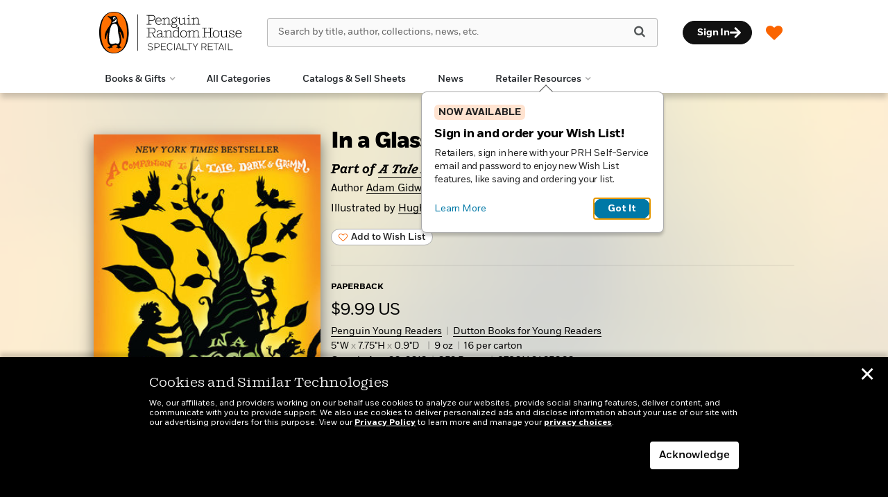

--- FILE ---
content_type: text/javascript
request_url: https://www.penguinrandomhouseretail.com/wp-content/plugins/social-share-prh/js/prh-social.js?ver=6.8.3
body_size: -364
content:
jQuery(document).ready(function (e) {
    jQuery('a.share').on('click', function (e) {
        e.preventDefault();
    });
    jQuery('a.share').storyShare();

});